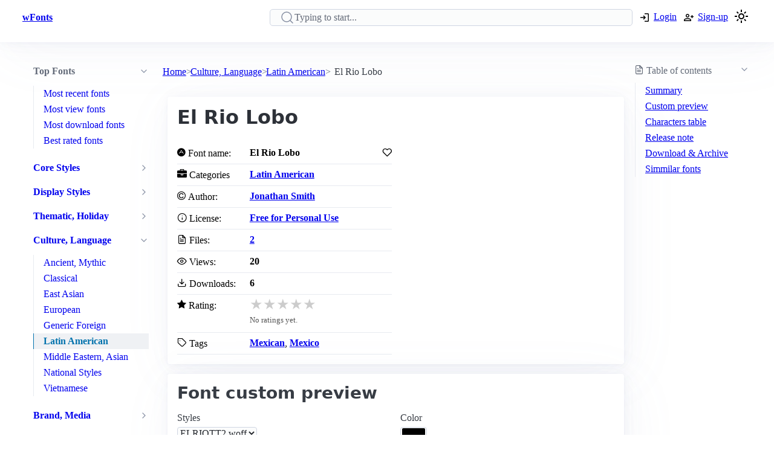

--- FILE ---
content_type: text/html; charset=utf-8
request_url: https://www.google.com/recaptcha/api2/aframe
body_size: 267
content:
<!DOCTYPE HTML><html><head><meta http-equiv="content-type" content="text/html; charset=UTF-8"></head><body><script nonce="tP9t2bc-sp6vXxLVJR3Jww">/** Anti-fraud and anti-abuse applications only. See google.com/recaptcha */ try{var clients={'sodar':'https://pagead2.googlesyndication.com/pagead/sodar?'};window.addEventListener("message",function(a){try{if(a.source===window.parent){var b=JSON.parse(a.data);var c=clients[b['id']];if(c){var d=document.createElement('img');d.src=c+b['params']+'&rc='+(localStorage.getItem("rc::a")?sessionStorage.getItem("rc::b"):"");window.document.body.appendChild(d);sessionStorage.setItem("rc::e",parseInt(sessionStorage.getItem("rc::e")||0)+1);localStorage.setItem("rc::h",'1769075105452');}}}catch(b){}});window.parent.postMessage("_grecaptcha_ready", "*");}catch(b){}</script></body></html>